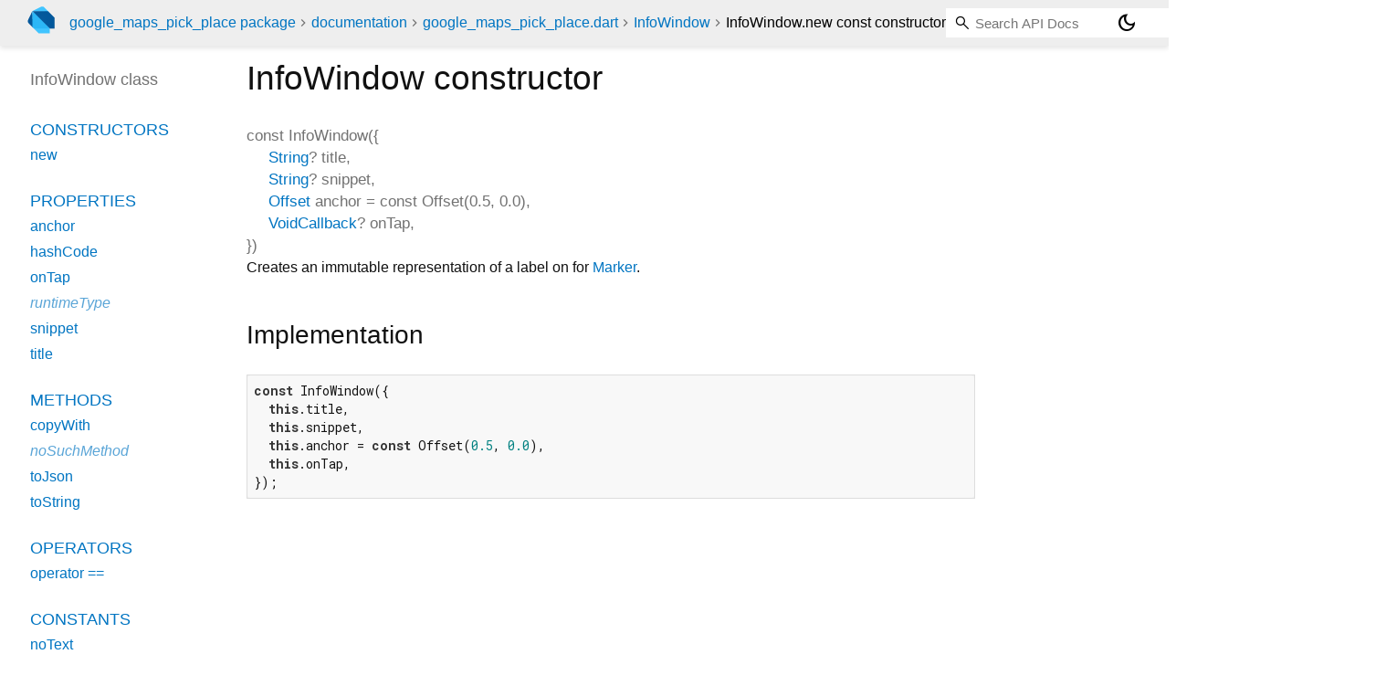

--- FILE ---
content_type: text/html; charset="utf-8"
request_url: https://pub.dev/documentation/google_maps_pick_place/latest/google_maps_pick_place/InfoWindow/InfoWindow.html
body_size: 1741
content:
<!DOCTYPE html>
<html lang="en"><head><meta name="robots" content="noindex"/><script type="text/javascript" src="https://www.googletagmanager.com/gtm.js?id=GTM-MX6DBN9" async="async"></script><script type="text/javascript" src="/static/hash-jc089k83/js/gtm.js"></script><meta charset="utf-8"/><meta http-equiv="X-UA-Compatible" content="IE=edge"/><meta name="viewport" content="width=device-width, height=device-height, initial-scale=1, user-scalable=no"/><meta name="generator" content="made with love by dartdoc"/><meta name="description" content="API docs for the InfoWindow.new constructor from Class InfoWindow from the google_maps_pick_place library, for the Dart programming language."/><title>InfoWindow.new constructor - InfoWindow - google_maps_pick_place library - Dart API</title><link rel="canonical" href="https://pub.dev/documentation/google_maps_pick_place/latest/google_maps_pick_place/InfoWindow/InfoWindow.html"/><link rel="preconnect" href="https://fonts.gstatic.com"/><link rel="stylesheet" href="https://fonts.googleapis.com/css2?family=Roboto+Mono:ital,wght@0,300;0,400;0,500;0,700;1,400&amp;display=swap"/><link rel="stylesheet" href="https://fonts.googleapis.com/css2?family=Material+Symbols+Outlined:opsz,wght,FILL,GRAD@24,400,0,0"/><link rel="stylesheet" href="/static/hash-jc089k83/css/dartdoc.css"/><link rel="icon" href="/favicon.ico?hash=nk4nss8c7444fg0chird9erqef2vkhb8"/></head><body class="light-theme" data-base-href="../../" data-using-base-href="false"><noscript><iframe src="https://www.googletagmanager.com/ns.html?id=GTM-MX6DBN9" height="0" width="0" style="display:none;visibility:hidden"></iframe></noscript><script src="/static/hash-jc089k83/js/dark-init.js"></script><div id="overlay-under-drawer"></div><header id="title"><span id="sidenav-left-toggle" class="material-symbols-outlined" role="button" tabindex="0">menu</span><a class="hidden-xs" href="/"><img src="/static/hash-jc089k83/img/dart-logo.svg" alt="" width="30" height="30" role="presentation" aria-label="Go to the landing page of pub.dev" style="height: 30px; margin-right: 1em;"/></a><ol class="breadcrumbs gt-separated dark hidden-xs"><li><a href="/packages/google_maps_pick_place">google_maps_pick_place package</a></li><li><a href="../../index.html">documentation</a></li><li><a href="../../google_maps_pick_place/">google_maps_pick_place.dart</a></li><li><a href="../../google_maps_pick_place/InfoWindow-class.html">InfoWindow</a></li><li class="self-crumb">InfoWindow.new const constructor</li></ol><div class="self-name">InfoWindow.new const constructor</div><form class="search navbar-right" role="search"><input id="search-box" class="form-control typeahead" type="text" placeholder="Loading search..." autocomplete="off"/></form><button id="theme-button" class="toggle" aria-label="Light and dark mode toggle" title="Toggle between light and dark mode"><span id="dark-theme-button" class="material-symbols-outlined" aria-hidden="true">dark_mode</span><span id="light-theme-button" class="material-symbols-outlined" aria-hidden="true">light_mode</span></button></header><main><div id="dartdoc-main-content" class="main-content" data-above-sidebar="google_maps_pick_place/InfoWindow-class-sidebar.html" data-below-sidebar="">
      <div>
<h1><span class="kind-constructor">InfoWindow</span> constructor 
</h1></div>

    <div class="multi-line-signature">
      const
      <span class="name ">InfoWindow</span>(<wbr>{<ol class="parameter-list"> <li><span class="parameter" id="-param-title"><span class="type-annotation"><a href="https://api.flutter.dev/flutter/dart-core/String-class.html">String</a>?</span> <span class="parameter-name">title</span>, </span></li>
<li><span class="parameter" id="-param-snippet"><span class="type-annotation"><a href="https://api.flutter.dev/flutter/dart-core/String-class.html">String</a>?</span> <span class="parameter-name">snippet</span>, </span></li>
<li><span class="parameter" id="-param-anchor"><span class="type-annotation"><a href="https://api.flutter.dev/flutter/dart-ui/Offset-class.html">Offset</a></span> <span class="parameter-name">anchor</span> = <span class="default-value">const Offset(0.5, 0.0)</span>, </span></li>
<li><span class="parameter" id="-param-onTap"><span class="type-annotation"><a href="https://api.flutter.dev/flutter/dart-ui/VoidCallback.html">VoidCallback</a>?</span> <span class="parameter-name">onTap</span>, </span></li>
</ol>})
    </div>
    
<div class="desc markdown markdown-body">
  <p>Creates an immutable representation of a label on for <a href="../../google_maps_pick_place/Marker-class.html">Marker</a>.</p>
</div>


    
<div class="summary source-code" id="source">
  <h2><span>Implementation</span></h2>
  <pre class="language-dart"><code class="language-dart">const InfoWindow({
  this.title,
  this.snippet,
  this.anchor = const Offset(0.5, 0.0),
  this.onTap,
});</code></pre>
</div>


  </div><div id="dartdoc-sidebar-left" class="sidebar sidebar-offcanvas-left"><header id="header-search-sidebar" class="hidden-l"><form class="search-sidebar" role="search"><input id="search-sidebar" class="form-control typeahead" type="text" placeholder="Loading search..." autocomplete="off"/></form></header><ol id="sidebar-nav" class="breadcrumbs gt-separated dark hidden-l"><li><a href="/packages/google_maps_pick_place">google_maps_pick_place package</a></li><li><a href="../../index.html">documentation</a></li><li><a href="../../google_maps_pick_place/">google_maps_pick_place</a></li><li><a href="../../google_maps_pick_place/InfoWindow-class.html">InfoWindow</a></li><li class="self-crumb">InfoWindow.new const constructor</li></ol>
    <!-- The search input and breadcrumbs below are only responsively visible at low resolutions. -->



    <h5>InfoWindow class</h5>
    <div id="dartdoc-sidebar-left-content"></div>
  </div><div id="dartdoc-sidebar-right" class="sidebar sidebar-offcanvas-right">
  </div></main><footer><span class="no-break">google_maps_pick_place 0.8.7</span></footer><script src="/static/hash-jc089k83/dartdoc/resources/highlight.pack.js"></script><script src="/static/hash-jc089k83/dartdoc/resources/docs.dart.js"></script></body></html>

--- FILE ---
content_type: text/html; charset="utf-8"
request_url: https://pub.dev/documentation/google_maps_pick_place/latest/google_maps_pick_place/InfoWindow-class-sidebar.html
body_size: -868
content:
<ol>

      <li class="section-title"><a href="google_maps_pick_place/InfoWindow-class.html#constructors">Constructors</a></li>
        <li><a href="google_maps_pick_place/InfoWindow/InfoWindow.html">new</a></li>


    
        <li class="section-title">
          <a href="google_maps_pick_place/InfoWindow-class.html#instance-properties">Properties</a>
        </li>
          
<li>
  <a href="google_maps_pick_place/InfoWindow/anchor.html">anchor</a>
</li>
          
<li>
  <a href="google_maps_pick_place/InfoWindow/hashCode.html">hashCode</a>
</li>
          
<li>
  <a href="google_maps_pick_place/InfoWindow/onTap.html">onTap</a>
</li>
          
<li class="inherited">
  <a href="https://api.flutter.dev/flutter/dart-core/Object/runtimeType.html">runtimeType</a>
</li>
          
<li>
  <a href="google_maps_pick_place/InfoWindow/snippet.html">snippet</a>
</li>
          
<li>
  <a href="google_maps_pick_place/InfoWindow/title.html">title</a>
</li>

        <li class="section-title"><a href="google_maps_pick_place/InfoWindow-class.html#instance-methods">Methods</a></li>
          
<li>
  <a href="google_maps_pick_place/InfoWindow/copyWith.html">copyWith</a>
</li>
          
<li class="inherited">
  <a href="https://api.flutter.dev/flutter/dart-core/Object/noSuchMethod.html">noSuchMethod</a>
</li>
          
<li>
  <a href="google_maps_pick_place/InfoWindow/toJson.html">toJson</a>
</li>
          
<li>
  <a href="google_maps_pick_place/InfoWindow/toString.html">toString</a>
</li>

        <li class="section-title"><a href="google_maps_pick_place/InfoWindow-class.html#operators">Operators</a></li>
          
<li>
  <a href="google_maps_pick_place/InfoWindow/operator_equals.html">operator ==</a>
</li>

    

    


      <li class="section-title"><a href="google_maps_pick_place/InfoWindow-class.html#constants">Constants</a></li>
        <li><a href="google_maps_pick_place/InfoWindow/noText-constant.html">noText</a></li>
</ol>


--- FILE ---
content_type: text/plain
request_url: https://www.google-analytics.com/j/collect?v=1&_v=j102&a=110950861&t=pageview&_s=1&dl=https%3A%2F%2Fpub.dev%2Fdocumentation%2Fgoogle_maps_pick_place%2Flatest%2Fgoogle_maps_pick_place%2FInfoWindow%2FInfoWindow.html&ul=en-us%40posix&dt=InfoWindow.new%20constructor%20-%20InfoWindow%20-%20google_maps_pick_place%20library%20-%20Dart%20API&sr=1280x720&vp=1280x720&_u=YEBAAEABAAAAACAAI~&jid=873809650&gjid=687985207&cid=595051395.1769285552&tid=UA-26406144-13&_gid=1135924404.1769285552&_r=1&_slc=1&gtm=45He61m0n81MX6DBN9v832473809za200zd832473809&gcd=13l3l3l3l1l1&dma=0&tag_exp=103116026~103200004~104527907~104528501~104684208~104684211~105391253~115616986~115938465~115938468~116682876~117041588~117223558~117223566&z=261008429
body_size: -448
content:
2,cG-14NWFE7R74